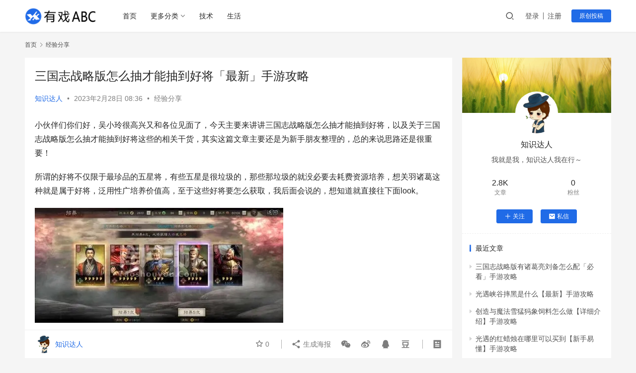

--- FILE ---
content_type: text/html; charset=UTF-8
request_url: https://www.youxiabc.com/p/4931.html
body_size: 14804
content:
<!DOCTYPE html>
<html lang="zh-CN">
<head>
    <meta charset="UTF-8">
    <meta http-equiv="X-UA-Compatible" content="IE=edge,chrome=1">
    <meta name="renderer" content="webkit">
    <meta name="viewport" content="width=device-width,initial-scale=1.0,user-scalable=no,maximum-scale=1,viewport-fit=cover">
    <title>三国志战略版怎么抽才能抽到好将「最新」手游攻略 - 有戏ABC</title>
    <meta name="description" content="小伙伴们你们好，吴小玲很高兴又和各位见面了，今天主要来讲讲三国志战略版怎么抽才能抽到好将，以及关于三国志战略版怎么抽才能抽到好将这些的相关干货，其实这篇文章主要还是为新手朋友整理的，总的来说思路还是很重要！所谓的好将不仅限于最珍品的五星将，有些五星是很垃圾的，那些那垃圾的就没必要去耗费资源培养，想关羽诸葛这种就是属于好..." />
<meta property="og:type" content="article" />
<meta property="og:url" content="https://www.youxiabc.com/p/4931.html" />
<meta property="og:site_name" content="有戏ABC" />
<meta property="og:title" content="三国志战略版怎么抽才能抽到好将「最新」手游攻略" />
<meta property="og:image" content="https://www.youxiabc.com/wp-content/uploads/shouyougonglue/19293173994.jpg" />
<meta property="og:description" content="小伙伴们你们好，吴小玲很高兴又和各位见面了，今天主要来讲讲三国志战略版怎么抽才能抽到好将，以及关于三国志战略版怎么抽才能抽到好将这些的相关干货，其实这篇文章主要还是为新手朋友整理的，总的来说思路还是很重要！所谓的好将不仅限于最珍品的五星将，有些五星是很垃圾的，那些那垃圾的就没必要去耗费资源培养，想关羽诸葛这种就是属于好..." />
<link rel="canonical" href="https://www.youxiabc.com/p/4931.html" />
<meta name="applicable-device" content="pc,mobile" />
<meta http-equiv="Cache-Control" content="no-transform" />
<link rel="shortcut icon" href="https://www.youxiabc.com/wp-content/uploads/2022/11/favicon.png" />
<link rel='stylesheet' id='stylesheet-css' href='//www.youxiabc.com/wp-content/uploads/wpcom/style.6.12.1.1744680944.css?ver=6.12.1' type='text/css' media='all' />
<link rel='stylesheet' id='remixicon-css' href='https://www.youxiabc.com/wp-content/themes/justnews/themer/assets/css/remixicon-2.5.0.min.css?ver=2.5.0' type='text/css' media='all' />
<link rel='stylesheet' id='font-awesome-css' href='https://www.youxiabc.com/wp-content/themes/justnews/themer/assets/css/font-awesome.css?ver=6.12.1' type='text/css' media='all' />
<link rel='stylesheet' id='wp-block-library-css' href='https://www.youxiabc.com/wp-includes/css/dist/block-library/style.min.css?ver=6.2.8' type='text/css' media='all' />
<link rel='stylesheet' id='classic-theme-styles-css' href='https://www.youxiabc.com/wp-includes/css/classic-themes.min.css?ver=6.2.8' type='text/css' media='all' />
<style id='global-styles-inline-css' type='text/css'>
body{--wp--preset--color--black: #000000;--wp--preset--color--cyan-bluish-gray: #abb8c3;--wp--preset--color--white: #ffffff;--wp--preset--color--pale-pink: #f78da7;--wp--preset--color--vivid-red: #cf2e2e;--wp--preset--color--luminous-vivid-orange: #ff6900;--wp--preset--color--luminous-vivid-amber: #fcb900;--wp--preset--color--light-green-cyan: #7bdcb5;--wp--preset--color--vivid-green-cyan: #00d084;--wp--preset--color--pale-cyan-blue: #8ed1fc;--wp--preset--color--vivid-cyan-blue: #0693e3;--wp--preset--color--vivid-purple: #9b51e0;--wp--preset--gradient--vivid-cyan-blue-to-vivid-purple: linear-gradient(135deg,rgba(6,147,227,1) 0%,rgb(155,81,224) 100%);--wp--preset--gradient--light-green-cyan-to-vivid-green-cyan: linear-gradient(135deg,rgb(122,220,180) 0%,rgb(0,208,130) 100%);--wp--preset--gradient--luminous-vivid-amber-to-luminous-vivid-orange: linear-gradient(135deg,rgba(252,185,0,1) 0%,rgba(255,105,0,1) 100%);--wp--preset--gradient--luminous-vivid-orange-to-vivid-red: linear-gradient(135deg,rgba(255,105,0,1) 0%,rgb(207,46,46) 100%);--wp--preset--gradient--very-light-gray-to-cyan-bluish-gray: linear-gradient(135deg,rgb(238,238,238) 0%,rgb(169,184,195) 100%);--wp--preset--gradient--cool-to-warm-spectrum: linear-gradient(135deg,rgb(74,234,220) 0%,rgb(151,120,209) 20%,rgb(207,42,186) 40%,rgb(238,44,130) 60%,rgb(251,105,98) 80%,rgb(254,248,76) 100%);--wp--preset--gradient--blush-light-purple: linear-gradient(135deg,rgb(255,206,236) 0%,rgb(152,150,240) 100%);--wp--preset--gradient--blush-bordeaux: linear-gradient(135deg,rgb(254,205,165) 0%,rgb(254,45,45) 50%,rgb(107,0,62) 100%);--wp--preset--gradient--luminous-dusk: linear-gradient(135deg,rgb(255,203,112) 0%,rgb(199,81,192) 50%,rgb(65,88,208) 100%);--wp--preset--gradient--pale-ocean: linear-gradient(135deg,rgb(255,245,203) 0%,rgb(182,227,212) 50%,rgb(51,167,181) 100%);--wp--preset--gradient--electric-grass: linear-gradient(135deg,rgb(202,248,128) 0%,rgb(113,206,126) 100%);--wp--preset--gradient--midnight: linear-gradient(135deg,rgb(2,3,129) 0%,rgb(40,116,252) 100%);--wp--preset--duotone--dark-grayscale: url('#wp-duotone-dark-grayscale');--wp--preset--duotone--grayscale: url('#wp-duotone-grayscale');--wp--preset--duotone--purple-yellow: url('#wp-duotone-purple-yellow');--wp--preset--duotone--blue-red: url('#wp-duotone-blue-red');--wp--preset--duotone--midnight: url('#wp-duotone-midnight');--wp--preset--duotone--magenta-yellow: url('#wp-duotone-magenta-yellow');--wp--preset--duotone--purple-green: url('#wp-duotone-purple-green');--wp--preset--duotone--blue-orange: url('#wp-duotone-blue-orange');--wp--preset--font-size--small: 13px;--wp--preset--font-size--medium: 20px;--wp--preset--font-size--large: 36px;--wp--preset--font-size--x-large: 42px;--wp--preset--spacing--20: 0.44rem;--wp--preset--spacing--30: 0.67rem;--wp--preset--spacing--40: 1rem;--wp--preset--spacing--50: 1.5rem;--wp--preset--spacing--60: 2.25rem;--wp--preset--spacing--70: 3.38rem;--wp--preset--spacing--80: 5.06rem;--wp--preset--shadow--natural: 6px 6px 9px rgba(0, 0, 0, 0.2);--wp--preset--shadow--deep: 12px 12px 50px rgba(0, 0, 0, 0.4);--wp--preset--shadow--sharp: 6px 6px 0px rgba(0, 0, 0, 0.2);--wp--preset--shadow--outlined: 6px 6px 0px -3px rgba(255, 255, 255, 1), 6px 6px rgba(0, 0, 0, 1);--wp--preset--shadow--crisp: 6px 6px 0px rgba(0, 0, 0, 1);}:where(.is-layout-flex){gap: 0.5em;}body .is-layout-flow > .alignleft{float: left;margin-inline-start: 0;margin-inline-end: 2em;}body .is-layout-flow > .alignright{float: right;margin-inline-start: 2em;margin-inline-end: 0;}body .is-layout-flow > .aligncenter{margin-left: auto !important;margin-right: auto !important;}body .is-layout-constrained > .alignleft{float: left;margin-inline-start: 0;margin-inline-end: 2em;}body .is-layout-constrained > .alignright{float: right;margin-inline-start: 2em;margin-inline-end: 0;}body .is-layout-constrained > .aligncenter{margin-left: auto !important;margin-right: auto !important;}body .is-layout-constrained > :where(:not(.alignleft):not(.alignright):not(.alignfull)){max-width: var(--wp--style--global--content-size);margin-left: auto !important;margin-right: auto !important;}body .is-layout-constrained > .alignwide{max-width: var(--wp--style--global--wide-size);}body .is-layout-flex{display: flex;}body .is-layout-flex{flex-wrap: wrap;align-items: center;}body .is-layout-flex > *{margin: 0;}:where(.wp-block-columns.is-layout-flex){gap: 2em;}.has-black-color{color: var(--wp--preset--color--black) !important;}.has-cyan-bluish-gray-color{color: var(--wp--preset--color--cyan-bluish-gray) !important;}.has-white-color{color: var(--wp--preset--color--white) !important;}.has-pale-pink-color{color: var(--wp--preset--color--pale-pink) !important;}.has-vivid-red-color{color: var(--wp--preset--color--vivid-red) !important;}.has-luminous-vivid-orange-color{color: var(--wp--preset--color--luminous-vivid-orange) !important;}.has-luminous-vivid-amber-color{color: var(--wp--preset--color--luminous-vivid-amber) !important;}.has-light-green-cyan-color{color: var(--wp--preset--color--light-green-cyan) !important;}.has-vivid-green-cyan-color{color: var(--wp--preset--color--vivid-green-cyan) !important;}.has-pale-cyan-blue-color{color: var(--wp--preset--color--pale-cyan-blue) !important;}.has-vivid-cyan-blue-color{color: var(--wp--preset--color--vivid-cyan-blue) !important;}.has-vivid-purple-color{color: var(--wp--preset--color--vivid-purple) !important;}.has-black-background-color{background-color: var(--wp--preset--color--black) !important;}.has-cyan-bluish-gray-background-color{background-color: var(--wp--preset--color--cyan-bluish-gray) !important;}.has-white-background-color{background-color: var(--wp--preset--color--white) !important;}.has-pale-pink-background-color{background-color: var(--wp--preset--color--pale-pink) !important;}.has-vivid-red-background-color{background-color: var(--wp--preset--color--vivid-red) !important;}.has-luminous-vivid-orange-background-color{background-color: var(--wp--preset--color--luminous-vivid-orange) !important;}.has-luminous-vivid-amber-background-color{background-color: var(--wp--preset--color--luminous-vivid-amber) !important;}.has-light-green-cyan-background-color{background-color: var(--wp--preset--color--light-green-cyan) !important;}.has-vivid-green-cyan-background-color{background-color: var(--wp--preset--color--vivid-green-cyan) !important;}.has-pale-cyan-blue-background-color{background-color: var(--wp--preset--color--pale-cyan-blue) !important;}.has-vivid-cyan-blue-background-color{background-color: var(--wp--preset--color--vivid-cyan-blue) !important;}.has-vivid-purple-background-color{background-color: var(--wp--preset--color--vivid-purple) !important;}.has-black-border-color{border-color: var(--wp--preset--color--black) !important;}.has-cyan-bluish-gray-border-color{border-color: var(--wp--preset--color--cyan-bluish-gray) !important;}.has-white-border-color{border-color: var(--wp--preset--color--white) !important;}.has-pale-pink-border-color{border-color: var(--wp--preset--color--pale-pink) !important;}.has-vivid-red-border-color{border-color: var(--wp--preset--color--vivid-red) !important;}.has-luminous-vivid-orange-border-color{border-color: var(--wp--preset--color--luminous-vivid-orange) !important;}.has-luminous-vivid-amber-border-color{border-color: var(--wp--preset--color--luminous-vivid-amber) !important;}.has-light-green-cyan-border-color{border-color: var(--wp--preset--color--light-green-cyan) !important;}.has-vivid-green-cyan-border-color{border-color: var(--wp--preset--color--vivid-green-cyan) !important;}.has-pale-cyan-blue-border-color{border-color: var(--wp--preset--color--pale-cyan-blue) !important;}.has-vivid-cyan-blue-border-color{border-color: var(--wp--preset--color--vivid-cyan-blue) !important;}.has-vivid-purple-border-color{border-color: var(--wp--preset--color--vivid-purple) !important;}.has-vivid-cyan-blue-to-vivid-purple-gradient-background{background: var(--wp--preset--gradient--vivid-cyan-blue-to-vivid-purple) !important;}.has-light-green-cyan-to-vivid-green-cyan-gradient-background{background: var(--wp--preset--gradient--light-green-cyan-to-vivid-green-cyan) !important;}.has-luminous-vivid-amber-to-luminous-vivid-orange-gradient-background{background: var(--wp--preset--gradient--luminous-vivid-amber-to-luminous-vivid-orange) !important;}.has-luminous-vivid-orange-to-vivid-red-gradient-background{background: var(--wp--preset--gradient--luminous-vivid-orange-to-vivid-red) !important;}.has-very-light-gray-to-cyan-bluish-gray-gradient-background{background: var(--wp--preset--gradient--very-light-gray-to-cyan-bluish-gray) !important;}.has-cool-to-warm-spectrum-gradient-background{background: var(--wp--preset--gradient--cool-to-warm-spectrum) !important;}.has-blush-light-purple-gradient-background{background: var(--wp--preset--gradient--blush-light-purple) !important;}.has-blush-bordeaux-gradient-background{background: var(--wp--preset--gradient--blush-bordeaux) !important;}.has-luminous-dusk-gradient-background{background: var(--wp--preset--gradient--luminous-dusk) !important;}.has-pale-ocean-gradient-background{background: var(--wp--preset--gradient--pale-ocean) !important;}.has-electric-grass-gradient-background{background: var(--wp--preset--gradient--electric-grass) !important;}.has-midnight-gradient-background{background: var(--wp--preset--gradient--midnight) !important;}.has-small-font-size{font-size: var(--wp--preset--font-size--small) !important;}.has-medium-font-size{font-size: var(--wp--preset--font-size--medium) !important;}.has-large-font-size{font-size: var(--wp--preset--font-size--large) !important;}.has-x-large-font-size{font-size: var(--wp--preset--font-size--x-large) !important;}
.wp-block-navigation a:where(:not(.wp-element-button)){color: inherit;}
:where(.wp-block-columns.is-layout-flex){gap: 2em;}
.wp-block-pullquote{font-size: 1.5em;line-height: 1.6;}
</style>
<link rel='stylesheet' id='wpcom-member-css' href='https://www.youxiabc.com/wp-content/plugins/wpcom-member/css/style.css?ver=1.1.5' type='text/css' media='all' />
<script type='text/javascript' src='https://www.youxiabc.com/wp-includes/js/jquery/jquery.min.js?ver=3.6.4' id='jquery-core-js'></script>
<script type='text/javascript' src='https://www.youxiabc.com/wp-includes/js/jquery/jquery-migrate.min.js?ver=3.4.0' id='jquery-migrate-js'></script>
<link rel="EditURI" type="application/rsd+xml" title="RSD" href="https://www.youxiabc.com/xmlrpc.php?rsd" />
<link rel="wlwmanifest" type="application/wlwmanifest+xml" href="https://www.youxiabc.com/wp-includes/wlwmanifest.xml" />
<link rel="icon" href="https://www.youxiabc.com/wp-content/uploads/2022/11/favicon.png" sizes="32x32" />
<link rel="icon" href="https://www.youxiabc.com/wp-content/uploads/2022/11/favicon.png" sizes="192x192" />
<link rel="apple-touch-icon" href="https://www.youxiabc.com/wp-content/uploads/2022/11/favicon.png" />
<meta name="msapplication-TileImage" content="https://www.youxiabc.com/wp-content/uploads/2022/11/favicon.png" />
    <!--[if lte IE 11]><script src="https://www.youxiabc.com/wp-content/themes/justnews/js/update.js"></script><![endif]-->
</head>
<body class="post-template-default single single-post postid-4931 single-format-gallery lang-cn el-boxed header-fixed">
<header class="header">
    <div class="container clearfix">
        <div class="navbar-header">
            <button type="button" class="navbar-toggle collapsed" data-toggle="collapse" data-target=".navbar-collapse" aria-label="menu">
                <span class="icon-bar icon-bar-1"></span>
                <span class="icon-bar icon-bar-2"></span>
                <span class="icon-bar icon-bar-3"></span>
            </button>
                        <div class="logo">
                <a href="https://www.youxiabc.com" rel="home">
                    <img src="https://www.youxiabc.com/wp-content/uploads/2022/11/2022112311450530.png" alt="有戏ABC">
                </a>
            </div>
        </div>
        <div class="collapse navbar-collapse">
            <nav class="navbar-left primary-menu"><ul id="menu-%e6%9c%89%e6%88%8fabc" class="nav navbar-nav wpcom-adv-menu"><li class="menu-item"><a href="https://www.youxiabc.com/">首页</a></li>
<li class="menu-item menu-item-style menu-item-style1 dropdown"><a href="#" class="dropdown-toggle">更多分类</a>
<ul class="dropdown-menu menu-item-wrap menu-item-col-2">
	<li class="menu-item current-post-ancestor current-post-parent active"><a href="https://www.youxiabc.com/category/jingyan">经验分享</a></li>
	<li class="menu-item"><a href="https://www.youxiabc.com/category/jilu">攻略记录</a></li>
</ul>
</li>
<li class="menu-item"><a href="https://www.youxiabc.com/category/jishu">技术</a></li>
<li class="menu-item"><a href="https://www.youxiabc.com/category/shenghuo">生活</a></li>
</ul></nav>            <div class="navbar-action pull-right">
                <div class="navbar-search-icon j-navbar-search"><i class="wpcom-icon wi"><svg aria-hidden="true"><use xlink:href="#wi-search"></use></svg></i></div>
                                                    <div id="j-user-wrap">
                        <a class="login" href="https://www.youxiabc.com/login?modal-type=login">登录</a>
                        <a class="login register" href="https://www.youxiabc.com/register?modal-type=register">注册</a>
                    </div>
                    <a class="btn btn-primary btn-xs publish" href="https://www.youxiabc.com/tougao">
                        原创投稿</a>
                                                </div>
            <form class="navbar-search" action="https://www.youxiabc.com" method="get" role="search">
                <div class="navbar-search-inner">
                    <i class="wpcom-icon wi navbar-search-close"><svg aria-hidden="true"><use xlink:href="#wi-close"></use></svg></i>                    <input type="text" name="s" class="navbar-search-input" autocomplete="off" placeholder="输入关键词搜索..." value="">
                    <button class="navbar-search-btn" type="submit"><i class="wpcom-icon wi"><svg aria-hidden="true"><use xlink:href="#wi-search"></use></svg></i></button>
                </div>
            </form>
        </div><!-- /.navbar-collapse -->
    </div><!-- /.container -->
</header>
<div id="wrap">    <div class="wrap container">
        <ol class="breadcrumb" vocab="https://schema.org/" typeof="BreadcrumbList"><li class="home" property="itemListElement" typeof="ListItem"><a href="https://www.youxiabc.com" property="item" typeof="WebPage"><span property="name" class="hide">有戏ABC</span>首页</a><meta property="position" content="1"></li><li property="itemListElement" typeof="ListItem"><i class="wpcom-icon wi"><svg aria-hidden="true"><use xlink:href="#wi-arrow-right-3"></use></svg></i><a href="https://www.youxiabc.com/category/jingyan" property="item" typeof="WebPage"><span property="name">经验分享</span></a><meta property="position" content="2"></li></ol>        <main class="main">
                            <article id="post-4931" class="post-4931 post type-post status-publish format-gallery hentry category-jingyan post_format-post-format-gallery entry">
                    <div class="entry-main">
                                                                        <div class="entry-head">
                            <h1 class="entry-title">三国志战略版怎么抽才能抽到好将「最新」手游攻略</h1>
                            <div class="entry-info">
                                                                    <span class="vcard">
                                        <a class="nickname url fn j-user-card" data-user="6" href="https://www.youxiabc.com/user/6">知识达人</a>
                                    </span>
                                    <span class="dot">•</span>
                                                                <time class="entry-date published" datetime="2023-02-28T08:36:00+08:00" pubdate>
                                    2023年2月28日 08:36                                </time>
                                <span class="dot">•</span>
                                <a href="https://www.youxiabc.com/category/jingyan" rel="category tag">经验分享</a>                                                            </div>
                        </div>
                        
                                                <div class="entry-content">
                            <p>小伙伴们你们好，吴小玲很高兴又和各位见面了，今天主要来讲讲三国志战略版怎么抽才能抽到好将，以及关于三国志战略版怎么抽才能抽到好将这些的相关干货，其实这篇文章主要还是为新手朋友整理的，总的来说思路还是很重要！</p>
<p>所谓的好将不仅限于最珍品的五星将，有些五星是很垃圾的，那些那垃圾的就没必要去耗费资源培养，想关羽诸葛这种就是属于好将，泛用性广培养价值高，至于这些好将要怎么获取，我后面会说的，想知道就直接往下面look。</p>
<p><noscript><img decoding="async" src="https://www.youxiabc.com/wp-content/uploads/shouyougonglue/19293173994.jpg" title="三国志战略版怎么抽才能抽到好将「最新」手游攻略" alt="三国志战略版怎么抽才能抽到好将,三国志战略版怎么抽才能抽到好将" /></noscript><img decoding="async" class="j-lazy" src="https://www.youxiabc.com/wp-content/uploads/2022/11/jiazaitu.gif" data-original="https://www.youxiabc.com/wp-content/uploads/shouyougonglue/19293173994.jpg" title="三国志战略版怎么抽才能抽到好将「最新」手游攻略" alt="三国志战略版怎么抽才能抽到好将,三国志战略版怎么抽才能抽到好将" /></p>
<p>其实很多不错的武将都可以通过寻访招募到，比如赵云曹操张飞都可以，不过要记住把寻访等级拉满，升级满了以后寻访次数可以高达每天二十次，这样用数量来变相提升几率，如果有兄弟相信玄学的话可以打开寻访的过程动画，在动画期间做一些自己直觉暗示的操作，搞不好还真就中了呢。还有另一种定向提升几率的方法，那就是更换寻访使，用有故事羁绊的角色当寻访使可以提升对应武将的中奖率，比如用刘禅和刘备当寻访使就比较容易寻访到诸葛亮，当然这也算玄学，反正没成本相信一下也无所谓的。</p>
<p>然后就是招募抽卡了，所有武将都可以通过抽卡得到，而正是因为范围过大所以抽到想要的好将几率也就更小了，所以不建议去抽常驻的大卡池，没过一段时间都会出一次限时的定向卡池，这种卡池会缩小抽奖范围并且提升某一个武将的中奖率，如果正好是你想要的那个武将那就别犹豫直接抽，还有就是赛季结束之后会给特殊的限次数卡包，这种包的概率是最大的，只是很可惜有次数限制。</p>
<p><noscript><img decoding="async" src="https://www.youxiabc.com/wp-content/uploads/shouyougonglue/19293173995.jpg" title="三国志战略版怎么抽才能抽到好将「最新」手游攻略" alt="三国志战略版怎么抽才能抽到好将,三国志战略版怎么抽才能抽到好将" /></noscript><img decoding="async" class="j-lazy" src="https://www.youxiabc.com/wp-content/uploads/2022/11/jiazaitu.gif" data-original="https://www.youxiabc.com/wp-content/uploads/shouyougonglue/19293173995.jpg" title="三国志战略版怎么抽才能抽到好将「最新」手游攻略" alt="三国志战略版怎么抽才能抽到好将,三国志战略版怎么抽才能抽到好将" /></p>
<p>这些就是我总结的抽好将方法了，这种东西是随机的所有无法保证一定出最好的将，这样不可避免，但是这样抽肯定会概率更大，运气是在不好那也没办法，比较本质上就是一个看运气的东西，我能做到的只有这些了，但愿能被各位大佬用上吧</p>
</p>
<p>上面这些就是这篇文章的所有内容了，可以帮到大家也是一件非常开心的事情，如果你认真看完了这篇三国志战略版怎么抽才能抽到好将「最新」手游攻略文章，感觉自己收获很多，帮忙点个赞吧。</p>
                                                        <div class="entry-copyright"><p>本文发布者：知识达人，不代表有戏ABC立场，转载请注明出处：<span>https://www.youxiabc.com/p/4931.html</span></p>
<p>版权声明：本文内容由互联网用户自发贡献，该文观点仅代表作者本人。本站仅提供信息存储空间服务，不拥有所有权，不承担相关法律责任。如发现本站有涉嫌抄袭侵权/违法违规的内容， 请发送邮件至 jubao226688#126.com 举报，一经查实，本站将立刻删除。</p></div>                        </div>

                        <div class="entry-tag"></div>
                        <div class="entry-action">
                            <div class="btn-zan" data-id="4931"><i class="wpcom-icon wi"><svg aria-hidden="true"><use xlink:href="#wi-thumb-up-fill"></use></svg></i> 赞 <span class="entry-action-num">(0)</span></div>

                                                    </div>

                        <div class="entry-bar">
                            <div class="entry-bar-inner clearfix">
                                                                    <div class="author pull-left">
                                                                                <a data-user="6" target="_blank" href="https://www.youxiabc.com/user/6" class="avatar j-user-card">
                                            <img alt='知识达人' src='//www.youxiabc.com/wp-content/uploads/member/avatars/91c5a880faf6fb5e.1670487606.jpg' class='avatar avatar-60 photo' height='60' width='60' /><span class="author-name">知识达人</span>                                        </a>
                                    </div>
                                                                <div class="info pull-right">
                                    <div class="info-item meta">
                                                                                    <a class="meta-item j-heart" href="javascript:;" data-id="4931"><i class="wpcom-icon wi"><svg aria-hidden="true"><use xlink:href="#wi-star"></use></svg></i> <span class="data">0</span></a>                                                                                                                    </div>
                                    <div class="info-item share">
                                        <a class="meta-item mobile j-mobile-share" href="javascript:;" data-id="4931" data-qrcode="https://www.youxiabc.com/p/4931.html"><i class="wpcom-icon wi"><svg aria-hidden="true"><use xlink:href="#wi-share"></use></svg></i> 生成海报</a>
                                                                                    <a class="meta-item wechat" data-share="wechat" target="_blank" rel="nofollow" href="#">
                                                <i class="wpcom-icon wi"><svg aria-hidden="true"><use xlink:href="#wi-wechat"></use></svg></i>                                            </a>
                                                                                    <a class="meta-item weibo" data-share="weibo" target="_blank" rel="nofollow" href="#">
                                                <i class="wpcom-icon wi"><svg aria-hidden="true"><use xlink:href="#wi-weibo"></use></svg></i>                                            </a>
                                                                                    <a class="meta-item qq" data-share="qq" target="_blank" rel="nofollow" href="#">
                                                <i class="wpcom-icon wi"><svg aria-hidden="true"><use xlink:href="#wi-qq"></use></svg></i>                                            </a>
                                                                                    <a class="meta-item douban" data-share="douban" target="_blank" rel="nofollow" href="#">
                                                <i class="wpcom-icon wi"><svg aria-hidden="true"><use xlink:href="#wi-douban"></use></svg></i>                                            </a>
                                                                            </div>
                                    <div class="info-item act">
                                        <a href="javascript:;" id="j-reading"><i class="wpcom-icon wi"><svg aria-hidden="true"><use xlink:href="#wi-article"></use></svg></i></a>
                                    </div>
                                </div>
                            </div>
                        </div>
                    </div>
                        <div class="entry-page">
                    <div class="entry-page-prev entry-page-nobg">
                <a href="https://www.youxiabc.com/p/4930.html" title="三国志幻想大陆的装备系统怎么玩【必看】手游攻略" rel="prev">
                    <span>三国志幻想大陆的装备系统怎么玩【必看】手游攻略</span>
                </a>
                <div class="entry-page-info">
                    <span class="pull-left"><i class="wpcom-icon wi"><svg aria-hidden="true"><use xlink:href="#wi-arrow-left-double"></use></svg></i> 上一篇</span>
                    <span class="pull-right">2023年2月28日 08:34</span>
                </div>
            </div>
                            <div class="entry-page-next entry-page-nobg">
                <a href="https://www.youxiabc.com/p/4932.html" title="原神NPC都有谁会卖材料「要点分析」手游攻略" rel="next">
                    <span>原神NPC都有谁会卖材料「要点分析」手游攻略</span>
                </a>
                <div class="entry-page-info">
                    <span class="pull-right">下一篇 <i class="wpcom-icon wi"><svg aria-hidden="true"><use xlink:href="#wi-arrow-right-double"></use></svg></i></span>
                    <span class="pull-left">2023年2月28日 08:37</span>
                </div>
            </div>
            </div>
                                                                <div class="entry-related-posts">
                            <h3 class="entry-related-title">相关推荐</h3><ul class="entry-related cols-3 post-loop post-loop-default"><li class="item">
        <div class="item-img">
        <a class="item-img-inner" href="https://www.youxiabc.com/p/4742.html" title="曙光英雄学会残影三连突击战技敌人无路可逃【新手易懂】手游攻略" target="_blank" rel="bookmark">
            <img class="j-lazy" src="https://www.youxiabc.com/wp-content/uploads/2022/11/jiazaitu-330x204.gif" data-original="https://www.youxiabc.com/wp-content/uploads/shouyougonglue/19082173606-330x204.png" width="330" height="204" alt="曙光英雄学会残影三连突击战技敌人无路可逃【新手易懂】手游攻略">        </a>
                <a class="item-category" href="https://www.youxiabc.com/category/jingyan" target="_blank">经验分享</a>
            </div>
        <div class="item-content">
                <h4 class="item-title">
            <a href="https://www.youxiabc.com/p/4742.html" target="_blank" rel="bookmark">
                                 曙光英雄学会残影三连突击战技敌人无路可逃【新手易懂】手游攻略            </a>
        </h4>
        <div class="item-excerpt">
            <p>小伙伴们大家好，今天周奕辰讲的文章是曙光英雄学会残影三连突击战技敌人无路可逃，以及曙光英雄的相关内容干货，成功的路上不会一帆风顺，每一个成功的背后都有一个惊人的故事。 曙光英雄选残影的时候有些连招可以帮助大家更好的应对一些比较灵活的后排角色，后对手直接带的闪现还有疾跑实在是比较滑溜很难抓得到。不过残影本来就自己带有三段突进性的连招，第1次进行突进的时候不仅可&#8230;</p>
        </div>
        <div class="item-meta">
                        <div class="item-meta-li author">
                                <a data-user="6" target="_blank" href="https://www.youxiabc.com/user/6" class="avatar j-user-card">
                    <img alt='知识达人' src='//www.youxiabc.com/wp-content/uploads/member/avatars/91c5a880faf6fb5e.1670487606.jpg' class='avatar avatar-60 photo' height='60' width='60' />                    <span>知识达人</span>
                </a>
            </div>
                                    <span class="item-meta-li date">2023年2月9日</span>
            <div class="item-meta-right">
                            </div>
        </div>
    </div>
</li>
<li class="item">
        <div class="item-img">
        <a class="item-img-inner" href="https://www.youxiabc.com/p/6064.html" title="原神烤吃虎鱼菜谱怎么获得【新手必看】手游攻略" target="_blank" rel="bookmark">
            <img class="j-lazy" src="https://www.youxiabc.com/wp-content/uploads/2022/11/jiazaitu-330x204.gif" data-original="https://www.youxiabc.com/wp-content/uploads/shouyougonglue/20315475098-330x204.png" width="330" height="204" alt="原神烤吃虎鱼菜谱怎么获得【新手必看】手游攻略">        </a>
                <a class="item-category" href="https://www.youxiabc.com/category/jingyan" target="_blank">经验分享</a>
            </div>
        <div class="item-content">
                <h4 class="item-title">
            <a href="https://www.youxiabc.com/p/6064.html" target="_blank" rel="bookmark">
                                 原神烤吃虎鱼菜谱怎么获得【新手必看】手游攻略            </a>
        </h4>
        <div class="item-excerpt">
            <p>HI，大家好，废话不多说，直接上干货：原神烤吃虎鱼菜谱怎么获得，还有关于原神这些的相关干货文章，认真阅读完，把我想表达的思路完全理解，相信你很快就可以掌握！ 原神是一个家喻户晓的二次元游戏了，因为其精美的游戏画风和各种各样丰富新颖的玩法从而十分的火热，因此他获粉无数人气不断的上升称为行业内前3的游戏。其中也有很多刚入坑新玩家有很多的小问题不知道怎么解决，就比&#8230;</p>
        </div>
        <div class="item-meta">
                        <div class="item-meta-li author">
                                <a data-user="6" target="_blank" href="https://www.youxiabc.com/user/6" class="avatar j-user-card">
                    <img alt='知识达人' src='//www.youxiabc.com/wp-content/uploads/member/avatars/91c5a880faf6fb5e.1670487606.jpg' class='avatar avatar-60 photo' height='60' width='60' />                    <span>知识达人</span>
                </a>
            </div>
                                    <span class="item-meta-li date">2023年4月27日</span>
            <div class="item-meta-right">
                            </div>
        </div>
    </div>
</li>
<li class="item">
        <div class="item-img">
        <a class="item-img-inner" href="https://www.youxiabc.com/p/16370.html" title="闪电快打4怎么玩？有哪些角色和技能？" target="_blank" rel="bookmark">
            <img class="j-lazy" src="https://www.youxiabc.com/wp-content/uploads/2022/11/jiazaitu-330x204.gif" data-original="https://www.youxiabc.com/wp-content/uploads/2024/img/2023009904302107-330x204.jpg" width="330" height="204" alt="闪电快打4怎么玩？有哪些角色和技能？">        </a>
                <a class="item-category" href="https://www.youxiabc.com/category/jingyan" target="_blank">经验分享</a>
            </div>
        <div class="item-content">
                <h4 class="item-title">
            <a href="https://www.youxiabc.com/p/16370.html" target="_blank" rel="bookmark">
                                 闪电快打4怎么玩？有哪些角色和技能？            </a>
        </h4>
        <div class="item-excerpt">
            <p>本文将详细介绍热门游戏《闪电快打4》的玩法，包括游戏角色、技能系统以及游戏技巧，帮助玩家更快上手并提升游戏体验。 一、游戏简介 《闪电快打4》是一款充满挑战与 的横版动作游戏。游戏中，玩家需要扮演不同的角色，利用各种技能与敌人战斗，解锁新的关卡和挑战。下面，我们来详细了解这款游戏的玩法。 二、角色介绍 《闪电快打4》中拥有多种角色供玩家选择，每个角色都有其独&#8230;</p>
        </div>
        <div class="item-meta">
                        <div class="item-meta-li author">
                                <a data-user="21" target="_blank" href="https://www.youxiabc.com/user/21" class="avatar j-user-card">
                    <img alt='游戏达人' src='//www.youxiabc.com/wp-content/uploads/member/avatars/c048e8850243be80.1729661243.jpg' class='avatar avatar-60 photo' height='60' width='60' />                    <span>游戏达人</span>
                </a>
            </div>
                                    <span class="item-meta-li date">2025年1月13日</span>
            <div class="item-meta-right">
                            </div>
        </div>
    </div>
</li>
<li class="item">
        <div class="item-img">
        <a class="item-img-inner" href="https://www.youxiabc.com/p/7868.html" title="乾坤战纪送q币活动" target="_blank" rel="bookmark">
            <img class="j-lazy" src="https://www.youxiabc.com/wp-content/uploads/2022/11/jiazaitu-330x204.gif" data-original="https://www.youxiabc.com/wp-content/uploads/shishigame/17040199563-330x204.png" width="330" height="204" alt="乾坤战纪送q币活动">        </a>
                <a class="item-category" href="https://www.youxiabc.com/category/jingyan" target="_blank">经验分享</a>
            </div>
        <div class="item-content">
                <h4 class="item-title">
            <a href="https://www.youxiabc.com/p/7868.html" target="_blank" rel="bookmark">
                                 乾坤战纪送q币活动            </a>
        </h4>
        <div class="item-excerpt">
            <p>大家好，今天泡泡大战和大家分享一些乾坤战纪送q币活动的心得，以下是一些关于气血，天火，礼包，内功，等级最新干货和技巧分享，在我的分享中，你可以很轻松地掌握更多的干货。 乾坤战纪送q币活动是有优惠的，玩家参与活动福利多多哦，玩家每天登陆可以拿到免费q币礼包哦，下面西西小编为大家带来乾坤战纪送q币活动。 乾坤战纪送q币活动 活动时间:8月1日11:00~8月5日&#8230;</p>
        </div>
        <div class="item-meta">
                        <div class="item-meta-li author">
                                <a data-user="20" target="_blank" href="https://www.youxiabc.com/user/20" class="avatar j-user-card">
                    <img alt='紫陌离' src='//www.youxiabc.com/wp-content/uploads/member/avatars/708210194c475687.1683887363.jpg' class='avatar avatar-60 photo' height='60' width='60' />                    <span>紫陌离</span>
                </a>
            </div>
                                    <span class="item-meta-li date">2023年5月17日</span>
            <div class="item-meta-right">
                            </div>
        </div>
    </div>
</li>
<li class="item">
        <div class="item-img">
        <a class="item-img-inner" href="https://www.youxiabc.com/p/17504.html" title="暗影双刀必做任务流程：如何完成？有哪些技巧？" target="_blank" rel="bookmark">
            <img class="j-lazy" src="https://www.youxiabc.com/wp-content/uploads/2022/11/jiazaitu-330x204.gif" data-original="https://www.youxiabc.com/wp-content/uploads/2025/img/2023570693391453-330x204.jpg" width="330" height="204" alt="暗影双刀必做任务流程：如何完成？有哪些技巧？">        </a>
                <a class="item-category" href="https://www.youxiabc.com/category/jingyan" target="_blank">经验分享</a>
            </div>
        <div class="item-content">
                <h4 class="item-title">
            <a href="https://www.youxiabc.com/p/17504.html" target="_blank" rel="bookmark">
                                 暗影双刀必做任务流程：如何完成？有哪些技巧？            </a>
        </h4>
        <div class="item-excerpt">
            <p>暗影双刀作为《冒险岛》中人气职业之一，其任务流程复杂但奖励丰厚。本文详细解析必做任务流程，包括关键步骤、实用技巧及常见坑点，助你高效通关。从转职前置到隐藏剧情，兼顾暴躁吐槽与温柔提醒，适合新手和老玩家查漏补缺。 一、暗影双刀必做任务清单 想玩转暗影双刀？先把这些任务刻进DNA里！别等到100级才发现漏了关键剧情，到时候哭都来不及。 转职任务链：30级/70级&#8230;</p>
        </div>
        <div class="item-meta">
                        <div class="item-meta-li author">
                                <a data-user="21" target="_blank" href="https://www.youxiabc.com/user/21" class="avatar j-user-card">
                    <img alt='游戏达人' src='//www.youxiabc.com/wp-content/uploads/member/avatars/c048e8850243be80.1729661243.jpg' class='avatar avatar-60 photo' height='60' width='60' />                    <span>游戏达人</span>
                </a>
            </div>
                                    <span class="item-meta-li date">2025年5月11日</span>
            <div class="item-meta-right">
                            </div>
        </div>
    </div>
</li>
<li class="item">
        <div class="item-img">
        <a class="item-img-inner" href="https://www.youxiabc.com/p/10168.html" title="太吾绘卷普攻伤害，太吾绘卷峨眉刺普攻流玩法详解" target="_blank" rel="bookmark">
            <img class="j-lazy" src="https://www.youxiabc.com/wp-content/uploads/2022/11/jiazaitu-330x204.gif" data-original="https://www.youxiabc.com/wp-content/uploads/shishigame/301400103018-330x204.png" width="330" height="204" alt="太吾绘卷普攻伤害，太吾绘卷峨眉刺普攻流玩法详解">        </a>
                <a class="item-category" href="https://www.youxiabc.com/category/jingyan" target="_blank">经验分享</a>
            </div>
        <div class="item-content">
                <h4 class="item-title">
            <a href="https://www.youxiabc.com/p/10168.html" target="_blank" rel="bookmark">
                                 太吾绘卷普攻伤害，太吾绘卷峨眉刺普攻流玩法详解            </a>
        </h4>
        <div class="item-excerpt">
            <p>halou，龙城传说今天给大家分享关于太吾绘卷普攻伤害，太吾绘卷峨眉刺普攻流玩法详解的干货，跟着我们了解技能，副本，职业，队友，敌人的最新资讯和实用干货分享，请留出宝贵的时间认真阅读我的干货分享！ 太吾绘卷峨眉刺普攻流玩法详解 流派: 2速3力，1速1速2力。 副本思路: 峨眉因为普攻比较快，可以迅速触发“障眼法”这个法术技能，配合2速来快速打怪。同时，2速&#8230;</p>
        </div>
        <div class="item-meta">
                        <div class="item-meta-li author">
                                <a data-user="20" target="_blank" href="https://www.youxiabc.com/user/20" class="avatar j-user-card">
                    <img alt='紫陌离' src='//www.youxiabc.com/wp-content/uploads/member/avatars/708210194c475687.1683887363.jpg' class='avatar avatar-60 photo' height='60' width='60' />                    <span>紫陌离</span>
                </a>
            </div>
                                    <span class="item-meta-li date">2023年5月30日</span>
            <div class="item-meta-right">
                            </div>
        </div>
    </div>
</li>
</ul>                        </div>
                                    </article>
                    </main>
                    <aside class="sidebar">
                <div class="widget widget_profile"><div class="profile-cover"><img class="j-lazy" src="https://www.youxiabc.com/wp-content/uploads/2022/11/jiazaitu.gif" data-original="//www.youxiabc.com/wp-content/uploads/2022/11/2022112510362848.jpg" alt="知识达人"></div>            <div class="avatar-wrap">
                <a target="_blank" href="https://www.youxiabc.com/user/6" class="avatar-link"><img alt='知识达人' src='//www.youxiabc.com/wp-content/uploads/member/avatars/91c5a880faf6fb5e.1670487606.jpg' class='avatar avatar-120 photo' height='120' width='120' /></a></div>
            <div class="profile-info">
                <a target="_blank" href="https://www.youxiabc.com/user/6" class="profile-name"><span class="author-name">知识达人</span></a>
                <p class="author-description">我就是我，知识达人我在行～</p>
                        <div class="profile-stats">
            <div class="profile-stats-inner">
                            <div class="user-stats-item">
                <b>2.8K</b>
                <span>文章</span>
            </div>
                    <div class="user-stats-item">
                <b>0</b>
                <span>粉丝</span>
            </div>
                    </div>
        </div>
    <button type="button" class="btn btn-xs btn-follow j-follow btn-primary" data-user="6"><i class="wpcom-icon wi"><svg aria-hidden="true"><use xlink:href="#wi-add"></use></svg></i>关注</button><button type="button" class="btn btn-primary btn-xs btn-message j-message" data-user="6"><i class="wpcom-icon wi"><svg aria-hidden="true"><use xlink:href="#wi-mail-fill"></use></svg></i>私信</button>            </div>
            <div class="profile-posts">
                <h3 class="widget-title"><span>最近文章</span></h3>
                <ul>                    <li><a href="https://www.youxiabc.com/p/15705.html" title="三国志战略版有诸葛亮刘备怎么配「必看」手游攻略">三国志战略版有诸葛亮刘备怎么配「必看」手游攻略</a></li>
                                    <li><a href="https://www.youxiabc.com/p/15704.html" title="光遇峡谷摔黑是什么【最新】手游攻略">光遇峡谷摔黑是什么【最新】手游攻略</a></li>
                                    <li><a href="https://www.youxiabc.com/p/15700.html" title="创造与魔法雪猛犸象饲料怎么做【详细介绍】手游攻略">创造与魔法雪猛犸象饲料怎么做【详细介绍】手游攻略</a></li>
                                    <li><a href="https://www.youxiabc.com/p/15699.html" title="光遇的红蜡烛在哪里可以买到【新手易懂】手游攻略">光遇的红蜡烛在哪里可以买到【新手易懂】手游攻略</a></li>
                                    <li><a href="https://www.youxiabc.com/p/15695.html" title="王者荣耀吕布怎么玩「新手易懂」手游攻略">王者荣耀吕布怎么玩「新手易懂」手游攻略</a></li>
                </ul>            </div>
            </div><div class="widget widget_image_myimg">            <a href="https://www.youxiabc.com/" target="_blank">
                <img class="j-lazy" src="https://www.youxiabc.com/wp-content/uploads/2022/11/jiazaitu.gif" data-original="https://www.youxiabc.com/wp-content/uploads/2022/11/202308112107001.jpg" alt="AD">            </a>
        </div><div class="widget widget_post_tabs">
        <div class="post-tabs-hd">
                        <div class="post-tabs-hd-inner post-tabs-2">
                                    <div class="post-tabs-item j-post-tab active">
                        <i class="wpcom-icon fa fa-clock-o"></i>最新文章                    </div>
                                    <div class="post-tabs-item j-post-tab">
                        <i class="wpcom-icon fa fa-random"></i>随机内容                    </div>
                            </div>
        </div>
                    <ul class="post-tabs-list j-post-tab-wrap active">
                        <li class="item">
                            <div class="item-img">
                    <a class="item-img-inner" href="https://www.youxiabc.com/p/17691.html" title="魔兽世界幻化党福利：绝版凤凰弓获取全流程（怀旧服）">
                        <img class="j-lazy" src="https://www.youxiabc.com/wp-content/uploads/2022/11/jiazaitu-330x204.gif" data-original="https://www.youxiabc.com/wp-content/uploads/2025/img/2023702174105353-330x204.jpg" width="330" height="204" alt="魔兽世界幻化党福利：绝版凤凰弓获取全流程（怀旧服）">                    </a>
                </div>
                        <div class="item-content">
                <p class="item-title"><a href="https://www.youxiabc.com/p/17691.html" title="魔兽世界幻化党福利：绝版凤凰弓获取全流程（怀旧服）">魔兽世界幻化党福利：绝版凤凰弓获取全流程（怀旧服）</a></p>
                <p class="item-date">2025年6月17日</p>
            </div>
        </li>
            <li class="item">
                            <div class="item-img">
                    <a class="item-img-inner" href="https://www.youxiabc.com/p/17690.html" title="键盘宏设置教学：罗技G HUB连招脚本编写">
                        <img class="j-lazy" src="https://www.youxiabc.com/wp-content/uploads/2022/11/jiazaitu-330x204.gif" data-original="https://www.youxiabc.com/wp-content/uploads/2025/img/2023901391459770-330x204.jpg" width="330" height="204" alt="键盘宏设置教学：罗技G HUB连招脚本编写">                    </a>
                </div>
                        <div class="item-content">
                <p class="item-title"><a href="https://www.youxiabc.com/p/17690.html" title="键盘宏设置教学：罗技G HUB连招脚本编写">键盘宏设置教学：罗技G HUB连招脚本编写</a></p>
                <p class="item-date">2025年6月17日</p>
            </div>
        </li>
            <li class="item">
                            <div class="item-img">
                    <a class="item-img-inner" href="https://www.youxiabc.com/p/17689.html" title="金庸群侠传队友培养：王语嫣武学常识提升">
                        <img class="j-lazy" src="https://www.youxiabc.com/wp-content/uploads/2022/11/jiazaitu-330x204.gif" data-original="https://www.youxiabc.com/wp-content/uploads/2025/img/2023316935253838-330x204.jpg" width="330" height="204" alt="金庸群侠传队友培养：王语嫣武学常识提升">                    </a>
                </div>
                        <div class="item-content">
                <p class="item-title"><a href="https://www.youxiabc.com/p/17689.html" title="金庸群侠传队友培养：王语嫣武学常识提升">金庸群侠传队友培养：王语嫣武学常识提升</a></p>
                <p class="item-date">2025年6月17日</p>
            </div>
        </li>
            <li class="item">
                            <div class="item-img">
                    <a class="item-img-inner" href="https://www.youxiabc.com/p/17688.html" title="霍格沃茨全成就难点：飞行挑战金牌路线演示">
                        <img class="j-lazy" src="https://www.youxiabc.com/wp-content/uploads/2022/11/jiazaitu-330x204.gif" data-original="https://www.youxiabc.com/wp-content/uploads/2025/img/2023660705734788-330x204.jpg" width="330" height="204" alt="霍格沃茨全成就难点：飞行挑战金牌路线演示">                    </a>
                </div>
                        <div class="item-content">
                <p class="item-title"><a href="https://www.youxiabc.com/p/17688.html" title="霍格沃茨全成就难点：飞行挑战金牌路线演示">霍格沃茨全成就难点：飞行挑战金牌路线演示</a></p>
                <p class="item-date">2025年6月17日</p>
            </div>
        </li>
            <li class="item">
                            <div class="item-img">
                    <a class="item-img-inner" href="https://www.youxiabc.com/p/17687.html" title="魔兽RPG守卫雅典娜：隐藏彩蛋道具位置">
                        <img class="j-lazy" src="https://www.youxiabc.com/wp-content/uploads/2022/11/jiazaitu-330x204.gif" data-original="https://www.youxiabc.com/wp-content/uploads/2025/img/2023253975236822-330x204.jpg" width="330" height="204" alt="魔兽RPG守卫雅典娜：隐藏彩蛋道具位置">                    </a>
                </div>
                        <div class="item-content">
                <p class="item-title"><a href="https://www.youxiabc.com/p/17687.html" title="魔兽RPG守卫雅典娜：隐藏彩蛋道具位置">魔兽RPG守卫雅典娜：隐藏彩蛋道具位置</a></p>
                <p class="item-date">2025年6月17日</p>
            </div>
        </li>
            <li class="item">
                            <div class="item-img">
                    <a class="item-img-inner" href="https://www.youxiabc.com/p/17686.html" title="轩辕剑云和山彼端：DOMO水镜工作室进入法">
                        <img class="j-lazy" src="https://www.youxiabc.com/wp-content/uploads/2022/11/jiazaitu-330x204.gif" data-original="https://www.youxiabc.com/wp-content/uploads/2025/img/2023333543493896-330x204.jpg" width="330" height="204" alt="轩辕剑云和山彼端：DOMO水镜工作室进入法">                    </a>
                </div>
                        <div class="item-content">
                <p class="item-title"><a href="https://www.youxiabc.com/p/17686.html" title="轩辕剑云和山彼端：DOMO水镜工作室进入法">轩辕剑云和山彼端：DOMO水镜工作室进入法</a></p>
                <p class="item-date">2025年6月16日</p>
            </div>
        </li>
                </ul>
                    <ul class="post-tabs-list j-post-tab-wrap">
                        <li class="item">
                            <div class="item-img">
                    <a class="item-img-inner" href="https://www.youxiabc.com/p/6652.html" title="谈一场恋爱第十关 实用:谈一场恋爱第21关攻略">
                        <img class="j-lazy" src="https://www.youxiabc.com/wp-content/uploads/2022/11/jiazaitu-330x204.gif" data-original="https://www.youxiabc.com/wp-content/uploads/shishigame/13040197933-330x204.png" width="330" height="204" alt="谈一场恋爱第十关 实用:谈一场恋爱第21关攻略">                    </a>
                </div>
                        <div class="item-content">
                <p class="item-title"><a href="https://www.youxiabc.com/p/6652.html" title="谈一场恋爱第十关 实用:谈一场恋爱第21关攻略">谈一场恋爱第十关 实用:谈一场恋爱第21关攻略</a></p>
                <p class="item-date">2023年5月13日</p>
            </div>
        </li>
            <li class="item">
                            <div class="item-img">
                    <a class="item-img-inner" href="https://www.youxiabc.com/p/13767.html" title="三国杀火包武将介绍（技能解析、战斗策略）">
                        <img class="j-lazy" src="https://www.youxiabc.com/wp-content/uploads/2022/11/jiazaitu-330x204.gif" data-original="https://www.youxiabc.com/wp-content/uploads/2023/img/2023370392223979-330x204.jpg" width="330" height="204" alt="三国杀火包武将介绍（技能解析、战斗策略）">                    </a>
                </div>
                        <div class="item-content">
                <p class="item-title"><a href="https://www.youxiabc.com/p/13767.html" title="三国杀火包武将介绍（技能解析、战斗策略）">三国杀火包武将介绍（技能解析、战斗策略）</a></p>
                <p class="item-date">2023年9月29日</p>
            </div>
        </li>
            <li class="item">
                            <div class="item-img">
                    <a class="item-img-inner" href="https://www.youxiabc.com/p/6544.html" title="暮光高地怎么去 详细介绍:魔兽暮光高地怎么去">
                        <img class="j-lazy" src="https://www.youxiabc.com/wp-content/uploads/2022/11/jiazaitu-330x204.gif" data-original="https://www.youxiabc.com/wp-content/uploads/shishigame/12192797779-330x204.jpg" width="330" height="204" alt="暮光高地怎么去 详细介绍:魔兽暮光高地怎么去">                    </a>
                </div>
                        <div class="item-content">
                <p class="item-title"><a href="https://www.youxiabc.com/p/6544.html" title="暮光高地怎么去 详细介绍:魔兽暮光高地怎么去">暮光高地怎么去 详细介绍:魔兽暮光高地怎么去</a></p>
                <p class="item-date">2023年5月12日</p>
            </div>
        </li>
            <li class="item">
                            <div class="item-img">
                    <a class="item-img-inner" href="https://www.youxiabc.com/p/8865.html" title="英雄联盟凯尔技能介绍 必备：英雄联盟凯尔出装教学">
                        <img class="j-lazy" src="https://www.youxiabc.com/wp-content/uploads/2022/11/jiazaitu-330x204.gif" data-original="https://www.youxiabc.com/wp-content/uploads/youxizixun/3020465156-330x204.jpg" width="330" height="204" alt="英雄联盟凯尔技能介绍 必备：英雄联盟凯尔出装教学">                    </a>
                </div>
                        <div class="item-content">
                <p class="item-title"><a href="https://www.youxiabc.com/p/8865.html" title="英雄联盟凯尔技能介绍 必备：英雄联盟凯尔出装教学">英雄联盟凯尔技能介绍 必备：英雄联盟凯尔出装教学</a></p>
                <p class="item-date">2023年5月21日</p>
            </div>
        </li>
            <li class="item">
                            <div class="item-img">
                    <a class="item-img-inner" href="https://www.youxiabc.com/p/15103.html" title="王者转区多少钱一次「新手必看」王者转区要收费吗">
                        <img class="j-lazy" src="https://www.youxiabc.com/wp-content/uploads/2022/11/jiazaitu-330x204.gif" data-original="https://www.youxiabc.com/wp-content/uploads/youxizixun/31025217710-330x204.jpg" width="330" height="204" alt="王者转区多少钱一次「新手必看」王者转区要收费吗">                    </a>
                </div>
                        <div class="item-content">
                <p class="item-title"><a href="https://www.youxiabc.com/p/15103.html" title="王者转区多少钱一次「新手必看」王者转区要收费吗">王者转区多少钱一次「新手必看」王者转区要收费吗</a></p>
                <p class="item-date">2024年2月26日</p>
            </div>
        </li>
            <li class="item">
                            <div class="item-img">
                    <a class="item-img-inner" href="https://www.youxiabc.com/p/11575.html" title="明日方舟桃金娘专精技能效果，明日方舟桃金娘技能选择">
                        <img class="j-lazy" src="https://www.youxiabc.com/wp-content/uploads/2022/11/jiazaitu-330x204.gif" data-original="https://www.youxiabc.com/wp-content/uploads/youxizixun/3022308217-330x204.jpg" width="330" height="204" alt="明日方舟桃金娘专精技能效果，明日方舟桃金娘技能选择">                    </a>
                </div>
                        <div class="item-content">
                <p class="item-title"><a href="https://www.youxiabc.com/p/11575.html" title="明日方舟桃金娘专精技能效果，明日方舟桃金娘技能选择">明日方舟桃金娘专精技能效果，明日方舟桃金娘技能选择</a></p>
                <p class="item-date">2023年6月26日</p>
            </div>
        </li>
                </ul>
        </div>            </aside>
            </div>
</div>
<footer class="footer">
    <div class="container">
        <div class="clearfix">
                        <div class="footer-col footer-col-logo">
                <img src="https://www.youxiabc.com/wp-content/uploads/2022/11/2022112311441099.png" alt="有戏ABC">
            </div>
                        <div class="footer-col footer-col-copy">
                                <div class="copyright">
                    <p><a href="https://www.youxiabc.com/jubao" target="_blank" rel="noopener">举报投诉</a> ┊ <a href="https://www.youxiabc.com/mianze" target="_blank" rel="noopener">免责声明</a> ┊ <a href="https://www.youxiabc.com/banquan" target="_blank" rel="noopener">版权声明</a> ┊ <a href="https://www.youxiabc.com/about" target="_blank" rel="noopener">关于我们</a> ┊ <a href="https://www.youxiabc.com/about" target="_blank" rel="noopener">联系我们</a> ┊ <a href="https://www.youxiabc.com/tougaoxuzhi" target="_blank" rel="noopener">投稿须知</a></p>
<p>Copyright © 2025 <a href="https://www.youxiabc.com">有戏ABC</a> 版权所有 <a href="https://beian.miit.gov.cn/" target="_blank" rel="nofollow noopener noreferrer">粤ICP备2022071162号-2</a> Powered by WordPress</p>
                </div>
            </div>
            <div class="footer-col footer-col-sns">
                <div class="footer-sns">
                                    </div>
            </div>
        </div>
    </div>
</footer>
            <div class="action action-style-0 action-color-0 action-pos-1" style="bottom:120px;">
                                                    <div class="action-item gotop j-top">
                        <i class="wpcom-icon wi action-item-icon"><svg aria-hidden="true"><use xlink:href="#wi-arrow-up-2"></use></svg></i>                                            </div>
                            </div>
        <script type='text/javascript' id='main-js-extra'>
/* <![CDATA[ */
var _wpcom_js = {"webp":"","ajaxurl":"https:\/\/www.youxiabc.com\/wp-admin\/admin-ajax.php","theme_url":"https:\/\/www.youxiabc.com\/wp-content\/themes\/justnews","slide_speed":"5000","is_admin":"0","js_lang":{"copy_done":"\u590d\u5236\u6210\u529f\uff01","copy_fail":"\u6d4f\u89c8\u5668\u6682\u4e0d\u652f\u6301\u62f7\u8d1d\u529f\u80fd","confirm":"\u786e\u5b9a","qrcode":"\u4e8c\u7ef4\u7801","page_loaded":"\u5df2\u7ecf\u5230\u5e95\u4e86","no_content":"\u6682\u65e0\u5185\u5bb9","load_failed":"\u52a0\u8f7d\u5931\u8d25\uff0c\u8bf7\u7a0d\u540e\u518d\u8bd5\uff01","expand_more":"\u9605\u8bfb\u5269\u4f59 %s"},"lightbox":"1","post_id":"4931","user_card_height":"356","poster":{"notice":"\u8bf7\u957f\u6309\u4fdd\u5b58\u56fe\u7247\uff0c\u5c06\u5185\u5bb9\u5206\u4eab\u7ed9\u66f4\u591a\u597d\u53cb","generating":"\u6b63\u5728\u751f\u6210\u6d77\u62a5\u56fe\u7247...","failed":"\u6d77\u62a5\u56fe\u7247\u751f\u6210\u5931\u8d25"},"video_height":"484","fixed_sidebar":"1","dark_style":"0","font_url":"\/\/googlefonts.wp-china-yes.net\/css2?family=Noto+Sans+SC:wght@400;500&display=swap","follow_btn":"<i class=\"wpcom-icon wi\"><svg aria-hidden=\"true\"><use xlink:href=\"#wi-add\"><\/use><\/svg><\/i>\u5173\u6ce8","followed_btn":"\u5df2\u5173\u6ce8","user_card":"1"};
/* ]]> */
</script>
<script type='text/javascript' src='https://www.youxiabc.com/wp-content/themes/justnews/js/main.js?ver=6.12.1' id='main-js'></script>
<script type='text/javascript' src='https://www.youxiabc.com/wp-content/themes/justnews/themer/assets/js/icons-2.7.1.js?ver=6.12.1' id='wpcom-icons-js'></script>
<script type='text/javascript' id='wpcom-member-js-extra'>
/* <![CDATA[ */
var _wpmx_js = {"ajaxurl":"https:\/\/www.youxiabc.com\/wp-admin\/admin-ajax.php","plugin_url":"https:\/\/www.youxiabc.com\/wp-content\/plugins\/wpcom-member\/","post_id":"4931","js_lang":{"login_desc":"\u60a8\u8fd8\u672a\u767b\u5f55\uff0c\u8bf7\u767b\u5f55\u540e\u518d\u8fdb\u884c\u76f8\u5173\u64cd\u4f5c\uff01","login_title":"\u8bf7\u767b\u5f55","login_btn":"\u767b\u5f55","reg_btn":"\u6ce8\u518c"},"login_url":"https:\/\/www.youxiabc.com\/login?modal-type=login","register_url":"https:\/\/www.youxiabc.com\/register?modal-type=register","errors":{"require":"\u4e0d\u80fd\u4e3a\u7a7a","email":"\u8bf7\u8f93\u5165\u6b63\u786e\u7684\u7535\u5b50\u90ae\u7bb1","pls_enter":"\u8bf7\u8f93\u5165","password":"\u5bc6\u7801\u5fc5\u987b\u4e3a6~32\u4e2a\u5b57\u7b26","passcheck":"\u4e24\u6b21\u5bc6\u7801\u8f93\u5165\u4e0d\u4e00\u81f4","phone":"\u8bf7\u8f93\u5165\u6b63\u786e\u7684\u7535\u8bdd\u53f7\u7801","terms":"\u8bf7\u9605\u8bfb\u5e76\u540c\u610f\u6761\u6b3e","sms_code":"\u9a8c\u8bc1\u7801\u9519\u8bef","captcha_verify":"\u8bf7\u70b9\u51fb\u6309\u94ae\u8fdb\u884c\u9a8c\u8bc1","captcha_fail":"\u4eba\u673a\u9a8c\u8bc1\u5931\u8d25\uff0c\u8bf7\u91cd\u8bd5","nonce":"\u968f\u673a\u6570\u6821\u9a8c\u5931\u8d25","req_error":"\u8bf7\u6c42\u5931\u8d25"}};
/* ]]> */
</script>
<script type='text/javascript' src='https://www.youxiabc.com/wp-content/plugins/wpcom-member/js/index.js?ver=1.1.5' id='wpcom-member-js'></script>
<script>
(function(){
    var bp = document.createElement('script');
    var curProtocol = window.location.protocol.split(':')[0];
    if (curProtocol === 'https') {
        bp.src = 'https://zz.bdstatic.com/linksubmit/push.js';
    }
    else {
        bp.src = 'http://push.zhanzhang.baidu.com/push.js';
    }
    var s = document.getElementsByTagName("script")[0];
    s.parentNode.insertBefore(bp, s);
})();
</script>
<script type="text/javascript" src="//www.youxiabc.com/youxiabc/youxiabcTJ.js"></script>
    <script type="application/ld+json">
        {
            "@context": "https://schema.org",
            "@type": "Article",
            "@id": "https://www.youxiabc.com/p/4931.html",
            "url": "https://www.youxiabc.com/p/4931.html",
            "headline": "三国志战略版怎么抽才能抽到好将「最新」手游攻略",
            "image": "https://www.youxiabc.com/wp-content/uploads/shouyougonglue/19293173994.jpg",            "description": "小伙伴们你们好，吴小玲很高兴又和各位见面了，今天主要来讲讲三国志战略版怎么抽才能抽到好将，以及关于三国志战略版怎么抽才能抽到好将这些的相关干货，其实这篇文章主要还是为新手朋友整理的，总的来说思路还是很重要！ 所谓的好将不仅限于最珍品的五星将...",
            "datePublished": "2023-02-28T08:36:00",
            "dateModified": "2023-02-28T08:36:00",
            "author": {"@type":"Person","name":"知识达人","url":"https://www.youxiabc.com/user/6","image":"//www.youxiabc.com/wp-content/uploads/member/avatars/91c5a880faf6fb5e.1670487606.jpg"}        }
    </script>
        </body>
</html>